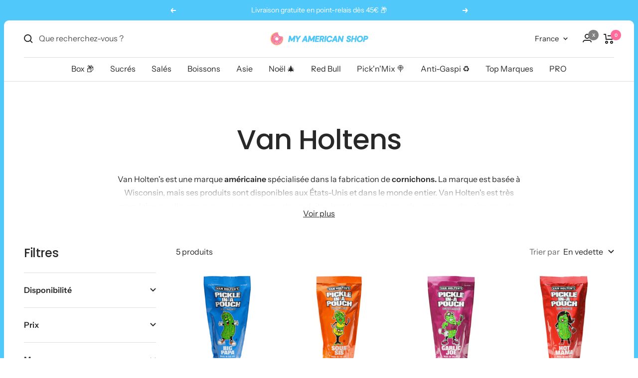

--- FILE ---
content_type: text/javascript
request_url: https://www.myamericanshop.com/cdn/shop/t/128/assets/custom.js?v=7849396016096317261739894387
body_size: -364
content:
document.addEventListener("variant:added",function(e){var variant=event.detail.variant;let testCollection=[];dataLayer.map(e2=>{e2.event=="ee_productDetail"&&testCollection.push(e2.category_all)});const item={ProductName:`${variant.product_title}`,ProductID:`${variant.product_id}`,URL:`${variant.url}`,Brand:`${variant.vendor}`,Price:`${variant.presentment_price}`,imageURL:`${variant.image}`,collection:testCollection};var _learnq=window._klOnsite||[];_klOnsite.push(["track","Added to cart",item])});
//# sourceMappingURL=/cdn/shop/t/128/assets/custom.js.map?v=7849396016096317261739894387
